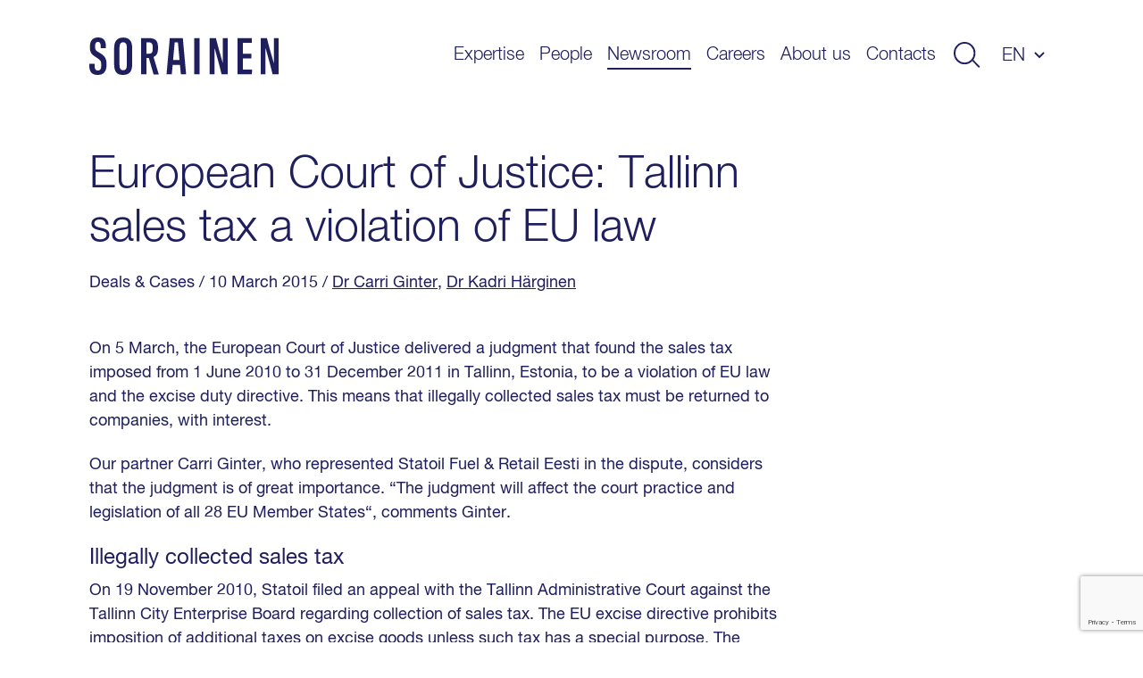

--- FILE ---
content_type: text/html; charset=utf-8
request_url: https://www.google.com/recaptcha/api2/anchor?ar=1&k=6LfPx40qAAAAAI1aJSj1kM7_jE73_mrwDkkDU725&co=aHR0cHM6Ly93d3cuc29yYWluZW4uY29tOjQ0Mw..&hl=en&v=PoyoqOPhxBO7pBk68S4YbpHZ&size=invisible&anchor-ms=20000&execute-ms=30000&cb=rycav5x4158c
body_size: 48493
content:
<!DOCTYPE HTML><html dir="ltr" lang="en"><head><meta http-equiv="Content-Type" content="text/html; charset=UTF-8">
<meta http-equiv="X-UA-Compatible" content="IE=edge">
<title>reCAPTCHA</title>
<style type="text/css">
/* cyrillic-ext */
@font-face {
  font-family: 'Roboto';
  font-style: normal;
  font-weight: 400;
  font-stretch: 100%;
  src: url(//fonts.gstatic.com/s/roboto/v48/KFO7CnqEu92Fr1ME7kSn66aGLdTylUAMa3GUBHMdazTgWw.woff2) format('woff2');
  unicode-range: U+0460-052F, U+1C80-1C8A, U+20B4, U+2DE0-2DFF, U+A640-A69F, U+FE2E-FE2F;
}
/* cyrillic */
@font-face {
  font-family: 'Roboto';
  font-style: normal;
  font-weight: 400;
  font-stretch: 100%;
  src: url(//fonts.gstatic.com/s/roboto/v48/KFO7CnqEu92Fr1ME7kSn66aGLdTylUAMa3iUBHMdazTgWw.woff2) format('woff2');
  unicode-range: U+0301, U+0400-045F, U+0490-0491, U+04B0-04B1, U+2116;
}
/* greek-ext */
@font-face {
  font-family: 'Roboto';
  font-style: normal;
  font-weight: 400;
  font-stretch: 100%;
  src: url(//fonts.gstatic.com/s/roboto/v48/KFO7CnqEu92Fr1ME7kSn66aGLdTylUAMa3CUBHMdazTgWw.woff2) format('woff2');
  unicode-range: U+1F00-1FFF;
}
/* greek */
@font-face {
  font-family: 'Roboto';
  font-style: normal;
  font-weight: 400;
  font-stretch: 100%;
  src: url(//fonts.gstatic.com/s/roboto/v48/KFO7CnqEu92Fr1ME7kSn66aGLdTylUAMa3-UBHMdazTgWw.woff2) format('woff2');
  unicode-range: U+0370-0377, U+037A-037F, U+0384-038A, U+038C, U+038E-03A1, U+03A3-03FF;
}
/* math */
@font-face {
  font-family: 'Roboto';
  font-style: normal;
  font-weight: 400;
  font-stretch: 100%;
  src: url(//fonts.gstatic.com/s/roboto/v48/KFO7CnqEu92Fr1ME7kSn66aGLdTylUAMawCUBHMdazTgWw.woff2) format('woff2');
  unicode-range: U+0302-0303, U+0305, U+0307-0308, U+0310, U+0312, U+0315, U+031A, U+0326-0327, U+032C, U+032F-0330, U+0332-0333, U+0338, U+033A, U+0346, U+034D, U+0391-03A1, U+03A3-03A9, U+03B1-03C9, U+03D1, U+03D5-03D6, U+03F0-03F1, U+03F4-03F5, U+2016-2017, U+2034-2038, U+203C, U+2040, U+2043, U+2047, U+2050, U+2057, U+205F, U+2070-2071, U+2074-208E, U+2090-209C, U+20D0-20DC, U+20E1, U+20E5-20EF, U+2100-2112, U+2114-2115, U+2117-2121, U+2123-214F, U+2190, U+2192, U+2194-21AE, U+21B0-21E5, U+21F1-21F2, U+21F4-2211, U+2213-2214, U+2216-22FF, U+2308-230B, U+2310, U+2319, U+231C-2321, U+2336-237A, U+237C, U+2395, U+239B-23B7, U+23D0, U+23DC-23E1, U+2474-2475, U+25AF, U+25B3, U+25B7, U+25BD, U+25C1, U+25CA, U+25CC, U+25FB, U+266D-266F, U+27C0-27FF, U+2900-2AFF, U+2B0E-2B11, U+2B30-2B4C, U+2BFE, U+3030, U+FF5B, U+FF5D, U+1D400-1D7FF, U+1EE00-1EEFF;
}
/* symbols */
@font-face {
  font-family: 'Roboto';
  font-style: normal;
  font-weight: 400;
  font-stretch: 100%;
  src: url(//fonts.gstatic.com/s/roboto/v48/KFO7CnqEu92Fr1ME7kSn66aGLdTylUAMaxKUBHMdazTgWw.woff2) format('woff2');
  unicode-range: U+0001-000C, U+000E-001F, U+007F-009F, U+20DD-20E0, U+20E2-20E4, U+2150-218F, U+2190, U+2192, U+2194-2199, U+21AF, U+21E6-21F0, U+21F3, U+2218-2219, U+2299, U+22C4-22C6, U+2300-243F, U+2440-244A, U+2460-24FF, U+25A0-27BF, U+2800-28FF, U+2921-2922, U+2981, U+29BF, U+29EB, U+2B00-2BFF, U+4DC0-4DFF, U+FFF9-FFFB, U+10140-1018E, U+10190-1019C, U+101A0, U+101D0-101FD, U+102E0-102FB, U+10E60-10E7E, U+1D2C0-1D2D3, U+1D2E0-1D37F, U+1F000-1F0FF, U+1F100-1F1AD, U+1F1E6-1F1FF, U+1F30D-1F30F, U+1F315, U+1F31C, U+1F31E, U+1F320-1F32C, U+1F336, U+1F378, U+1F37D, U+1F382, U+1F393-1F39F, U+1F3A7-1F3A8, U+1F3AC-1F3AF, U+1F3C2, U+1F3C4-1F3C6, U+1F3CA-1F3CE, U+1F3D4-1F3E0, U+1F3ED, U+1F3F1-1F3F3, U+1F3F5-1F3F7, U+1F408, U+1F415, U+1F41F, U+1F426, U+1F43F, U+1F441-1F442, U+1F444, U+1F446-1F449, U+1F44C-1F44E, U+1F453, U+1F46A, U+1F47D, U+1F4A3, U+1F4B0, U+1F4B3, U+1F4B9, U+1F4BB, U+1F4BF, U+1F4C8-1F4CB, U+1F4D6, U+1F4DA, U+1F4DF, U+1F4E3-1F4E6, U+1F4EA-1F4ED, U+1F4F7, U+1F4F9-1F4FB, U+1F4FD-1F4FE, U+1F503, U+1F507-1F50B, U+1F50D, U+1F512-1F513, U+1F53E-1F54A, U+1F54F-1F5FA, U+1F610, U+1F650-1F67F, U+1F687, U+1F68D, U+1F691, U+1F694, U+1F698, U+1F6AD, U+1F6B2, U+1F6B9-1F6BA, U+1F6BC, U+1F6C6-1F6CF, U+1F6D3-1F6D7, U+1F6E0-1F6EA, U+1F6F0-1F6F3, U+1F6F7-1F6FC, U+1F700-1F7FF, U+1F800-1F80B, U+1F810-1F847, U+1F850-1F859, U+1F860-1F887, U+1F890-1F8AD, U+1F8B0-1F8BB, U+1F8C0-1F8C1, U+1F900-1F90B, U+1F93B, U+1F946, U+1F984, U+1F996, U+1F9E9, U+1FA00-1FA6F, U+1FA70-1FA7C, U+1FA80-1FA89, U+1FA8F-1FAC6, U+1FACE-1FADC, U+1FADF-1FAE9, U+1FAF0-1FAF8, U+1FB00-1FBFF;
}
/* vietnamese */
@font-face {
  font-family: 'Roboto';
  font-style: normal;
  font-weight: 400;
  font-stretch: 100%;
  src: url(//fonts.gstatic.com/s/roboto/v48/KFO7CnqEu92Fr1ME7kSn66aGLdTylUAMa3OUBHMdazTgWw.woff2) format('woff2');
  unicode-range: U+0102-0103, U+0110-0111, U+0128-0129, U+0168-0169, U+01A0-01A1, U+01AF-01B0, U+0300-0301, U+0303-0304, U+0308-0309, U+0323, U+0329, U+1EA0-1EF9, U+20AB;
}
/* latin-ext */
@font-face {
  font-family: 'Roboto';
  font-style: normal;
  font-weight: 400;
  font-stretch: 100%;
  src: url(//fonts.gstatic.com/s/roboto/v48/KFO7CnqEu92Fr1ME7kSn66aGLdTylUAMa3KUBHMdazTgWw.woff2) format('woff2');
  unicode-range: U+0100-02BA, U+02BD-02C5, U+02C7-02CC, U+02CE-02D7, U+02DD-02FF, U+0304, U+0308, U+0329, U+1D00-1DBF, U+1E00-1E9F, U+1EF2-1EFF, U+2020, U+20A0-20AB, U+20AD-20C0, U+2113, U+2C60-2C7F, U+A720-A7FF;
}
/* latin */
@font-face {
  font-family: 'Roboto';
  font-style: normal;
  font-weight: 400;
  font-stretch: 100%;
  src: url(//fonts.gstatic.com/s/roboto/v48/KFO7CnqEu92Fr1ME7kSn66aGLdTylUAMa3yUBHMdazQ.woff2) format('woff2');
  unicode-range: U+0000-00FF, U+0131, U+0152-0153, U+02BB-02BC, U+02C6, U+02DA, U+02DC, U+0304, U+0308, U+0329, U+2000-206F, U+20AC, U+2122, U+2191, U+2193, U+2212, U+2215, U+FEFF, U+FFFD;
}
/* cyrillic-ext */
@font-face {
  font-family: 'Roboto';
  font-style: normal;
  font-weight: 500;
  font-stretch: 100%;
  src: url(//fonts.gstatic.com/s/roboto/v48/KFO7CnqEu92Fr1ME7kSn66aGLdTylUAMa3GUBHMdazTgWw.woff2) format('woff2');
  unicode-range: U+0460-052F, U+1C80-1C8A, U+20B4, U+2DE0-2DFF, U+A640-A69F, U+FE2E-FE2F;
}
/* cyrillic */
@font-face {
  font-family: 'Roboto';
  font-style: normal;
  font-weight: 500;
  font-stretch: 100%;
  src: url(//fonts.gstatic.com/s/roboto/v48/KFO7CnqEu92Fr1ME7kSn66aGLdTylUAMa3iUBHMdazTgWw.woff2) format('woff2');
  unicode-range: U+0301, U+0400-045F, U+0490-0491, U+04B0-04B1, U+2116;
}
/* greek-ext */
@font-face {
  font-family: 'Roboto';
  font-style: normal;
  font-weight: 500;
  font-stretch: 100%;
  src: url(//fonts.gstatic.com/s/roboto/v48/KFO7CnqEu92Fr1ME7kSn66aGLdTylUAMa3CUBHMdazTgWw.woff2) format('woff2');
  unicode-range: U+1F00-1FFF;
}
/* greek */
@font-face {
  font-family: 'Roboto';
  font-style: normal;
  font-weight: 500;
  font-stretch: 100%;
  src: url(//fonts.gstatic.com/s/roboto/v48/KFO7CnqEu92Fr1ME7kSn66aGLdTylUAMa3-UBHMdazTgWw.woff2) format('woff2');
  unicode-range: U+0370-0377, U+037A-037F, U+0384-038A, U+038C, U+038E-03A1, U+03A3-03FF;
}
/* math */
@font-face {
  font-family: 'Roboto';
  font-style: normal;
  font-weight: 500;
  font-stretch: 100%;
  src: url(//fonts.gstatic.com/s/roboto/v48/KFO7CnqEu92Fr1ME7kSn66aGLdTylUAMawCUBHMdazTgWw.woff2) format('woff2');
  unicode-range: U+0302-0303, U+0305, U+0307-0308, U+0310, U+0312, U+0315, U+031A, U+0326-0327, U+032C, U+032F-0330, U+0332-0333, U+0338, U+033A, U+0346, U+034D, U+0391-03A1, U+03A3-03A9, U+03B1-03C9, U+03D1, U+03D5-03D6, U+03F0-03F1, U+03F4-03F5, U+2016-2017, U+2034-2038, U+203C, U+2040, U+2043, U+2047, U+2050, U+2057, U+205F, U+2070-2071, U+2074-208E, U+2090-209C, U+20D0-20DC, U+20E1, U+20E5-20EF, U+2100-2112, U+2114-2115, U+2117-2121, U+2123-214F, U+2190, U+2192, U+2194-21AE, U+21B0-21E5, U+21F1-21F2, U+21F4-2211, U+2213-2214, U+2216-22FF, U+2308-230B, U+2310, U+2319, U+231C-2321, U+2336-237A, U+237C, U+2395, U+239B-23B7, U+23D0, U+23DC-23E1, U+2474-2475, U+25AF, U+25B3, U+25B7, U+25BD, U+25C1, U+25CA, U+25CC, U+25FB, U+266D-266F, U+27C0-27FF, U+2900-2AFF, U+2B0E-2B11, U+2B30-2B4C, U+2BFE, U+3030, U+FF5B, U+FF5D, U+1D400-1D7FF, U+1EE00-1EEFF;
}
/* symbols */
@font-face {
  font-family: 'Roboto';
  font-style: normal;
  font-weight: 500;
  font-stretch: 100%;
  src: url(//fonts.gstatic.com/s/roboto/v48/KFO7CnqEu92Fr1ME7kSn66aGLdTylUAMaxKUBHMdazTgWw.woff2) format('woff2');
  unicode-range: U+0001-000C, U+000E-001F, U+007F-009F, U+20DD-20E0, U+20E2-20E4, U+2150-218F, U+2190, U+2192, U+2194-2199, U+21AF, U+21E6-21F0, U+21F3, U+2218-2219, U+2299, U+22C4-22C6, U+2300-243F, U+2440-244A, U+2460-24FF, U+25A0-27BF, U+2800-28FF, U+2921-2922, U+2981, U+29BF, U+29EB, U+2B00-2BFF, U+4DC0-4DFF, U+FFF9-FFFB, U+10140-1018E, U+10190-1019C, U+101A0, U+101D0-101FD, U+102E0-102FB, U+10E60-10E7E, U+1D2C0-1D2D3, U+1D2E0-1D37F, U+1F000-1F0FF, U+1F100-1F1AD, U+1F1E6-1F1FF, U+1F30D-1F30F, U+1F315, U+1F31C, U+1F31E, U+1F320-1F32C, U+1F336, U+1F378, U+1F37D, U+1F382, U+1F393-1F39F, U+1F3A7-1F3A8, U+1F3AC-1F3AF, U+1F3C2, U+1F3C4-1F3C6, U+1F3CA-1F3CE, U+1F3D4-1F3E0, U+1F3ED, U+1F3F1-1F3F3, U+1F3F5-1F3F7, U+1F408, U+1F415, U+1F41F, U+1F426, U+1F43F, U+1F441-1F442, U+1F444, U+1F446-1F449, U+1F44C-1F44E, U+1F453, U+1F46A, U+1F47D, U+1F4A3, U+1F4B0, U+1F4B3, U+1F4B9, U+1F4BB, U+1F4BF, U+1F4C8-1F4CB, U+1F4D6, U+1F4DA, U+1F4DF, U+1F4E3-1F4E6, U+1F4EA-1F4ED, U+1F4F7, U+1F4F9-1F4FB, U+1F4FD-1F4FE, U+1F503, U+1F507-1F50B, U+1F50D, U+1F512-1F513, U+1F53E-1F54A, U+1F54F-1F5FA, U+1F610, U+1F650-1F67F, U+1F687, U+1F68D, U+1F691, U+1F694, U+1F698, U+1F6AD, U+1F6B2, U+1F6B9-1F6BA, U+1F6BC, U+1F6C6-1F6CF, U+1F6D3-1F6D7, U+1F6E0-1F6EA, U+1F6F0-1F6F3, U+1F6F7-1F6FC, U+1F700-1F7FF, U+1F800-1F80B, U+1F810-1F847, U+1F850-1F859, U+1F860-1F887, U+1F890-1F8AD, U+1F8B0-1F8BB, U+1F8C0-1F8C1, U+1F900-1F90B, U+1F93B, U+1F946, U+1F984, U+1F996, U+1F9E9, U+1FA00-1FA6F, U+1FA70-1FA7C, U+1FA80-1FA89, U+1FA8F-1FAC6, U+1FACE-1FADC, U+1FADF-1FAE9, U+1FAF0-1FAF8, U+1FB00-1FBFF;
}
/* vietnamese */
@font-face {
  font-family: 'Roboto';
  font-style: normal;
  font-weight: 500;
  font-stretch: 100%;
  src: url(//fonts.gstatic.com/s/roboto/v48/KFO7CnqEu92Fr1ME7kSn66aGLdTylUAMa3OUBHMdazTgWw.woff2) format('woff2');
  unicode-range: U+0102-0103, U+0110-0111, U+0128-0129, U+0168-0169, U+01A0-01A1, U+01AF-01B0, U+0300-0301, U+0303-0304, U+0308-0309, U+0323, U+0329, U+1EA0-1EF9, U+20AB;
}
/* latin-ext */
@font-face {
  font-family: 'Roboto';
  font-style: normal;
  font-weight: 500;
  font-stretch: 100%;
  src: url(//fonts.gstatic.com/s/roboto/v48/KFO7CnqEu92Fr1ME7kSn66aGLdTylUAMa3KUBHMdazTgWw.woff2) format('woff2');
  unicode-range: U+0100-02BA, U+02BD-02C5, U+02C7-02CC, U+02CE-02D7, U+02DD-02FF, U+0304, U+0308, U+0329, U+1D00-1DBF, U+1E00-1E9F, U+1EF2-1EFF, U+2020, U+20A0-20AB, U+20AD-20C0, U+2113, U+2C60-2C7F, U+A720-A7FF;
}
/* latin */
@font-face {
  font-family: 'Roboto';
  font-style: normal;
  font-weight: 500;
  font-stretch: 100%;
  src: url(//fonts.gstatic.com/s/roboto/v48/KFO7CnqEu92Fr1ME7kSn66aGLdTylUAMa3yUBHMdazQ.woff2) format('woff2');
  unicode-range: U+0000-00FF, U+0131, U+0152-0153, U+02BB-02BC, U+02C6, U+02DA, U+02DC, U+0304, U+0308, U+0329, U+2000-206F, U+20AC, U+2122, U+2191, U+2193, U+2212, U+2215, U+FEFF, U+FFFD;
}
/* cyrillic-ext */
@font-face {
  font-family: 'Roboto';
  font-style: normal;
  font-weight: 900;
  font-stretch: 100%;
  src: url(//fonts.gstatic.com/s/roboto/v48/KFO7CnqEu92Fr1ME7kSn66aGLdTylUAMa3GUBHMdazTgWw.woff2) format('woff2');
  unicode-range: U+0460-052F, U+1C80-1C8A, U+20B4, U+2DE0-2DFF, U+A640-A69F, U+FE2E-FE2F;
}
/* cyrillic */
@font-face {
  font-family: 'Roboto';
  font-style: normal;
  font-weight: 900;
  font-stretch: 100%;
  src: url(//fonts.gstatic.com/s/roboto/v48/KFO7CnqEu92Fr1ME7kSn66aGLdTylUAMa3iUBHMdazTgWw.woff2) format('woff2');
  unicode-range: U+0301, U+0400-045F, U+0490-0491, U+04B0-04B1, U+2116;
}
/* greek-ext */
@font-face {
  font-family: 'Roboto';
  font-style: normal;
  font-weight: 900;
  font-stretch: 100%;
  src: url(//fonts.gstatic.com/s/roboto/v48/KFO7CnqEu92Fr1ME7kSn66aGLdTylUAMa3CUBHMdazTgWw.woff2) format('woff2');
  unicode-range: U+1F00-1FFF;
}
/* greek */
@font-face {
  font-family: 'Roboto';
  font-style: normal;
  font-weight: 900;
  font-stretch: 100%;
  src: url(//fonts.gstatic.com/s/roboto/v48/KFO7CnqEu92Fr1ME7kSn66aGLdTylUAMa3-UBHMdazTgWw.woff2) format('woff2');
  unicode-range: U+0370-0377, U+037A-037F, U+0384-038A, U+038C, U+038E-03A1, U+03A3-03FF;
}
/* math */
@font-face {
  font-family: 'Roboto';
  font-style: normal;
  font-weight: 900;
  font-stretch: 100%;
  src: url(//fonts.gstatic.com/s/roboto/v48/KFO7CnqEu92Fr1ME7kSn66aGLdTylUAMawCUBHMdazTgWw.woff2) format('woff2');
  unicode-range: U+0302-0303, U+0305, U+0307-0308, U+0310, U+0312, U+0315, U+031A, U+0326-0327, U+032C, U+032F-0330, U+0332-0333, U+0338, U+033A, U+0346, U+034D, U+0391-03A1, U+03A3-03A9, U+03B1-03C9, U+03D1, U+03D5-03D6, U+03F0-03F1, U+03F4-03F5, U+2016-2017, U+2034-2038, U+203C, U+2040, U+2043, U+2047, U+2050, U+2057, U+205F, U+2070-2071, U+2074-208E, U+2090-209C, U+20D0-20DC, U+20E1, U+20E5-20EF, U+2100-2112, U+2114-2115, U+2117-2121, U+2123-214F, U+2190, U+2192, U+2194-21AE, U+21B0-21E5, U+21F1-21F2, U+21F4-2211, U+2213-2214, U+2216-22FF, U+2308-230B, U+2310, U+2319, U+231C-2321, U+2336-237A, U+237C, U+2395, U+239B-23B7, U+23D0, U+23DC-23E1, U+2474-2475, U+25AF, U+25B3, U+25B7, U+25BD, U+25C1, U+25CA, U+25CC, U+25FB, U+266D-266F, U+27C0-27FF, U+2900-2AFF, U+2B0E-2B11, U+2B30-2B4C, U+2BFE, U+3030, U+FF5B, U+FF5D, U+1D400-1D7FF, U+1EE00-1EEFF;
}
/* symbols */
@font-face {
  font-family: 'Roboto';
  font-style: normal;
  font-weight: 900;
  font-stretch: 100%;
  src: url(//fonts.gstatic.com/s/roboto/v48/KFO7CnqEu92Fr1ME7kSn66aGLdTylUAMaxKUBHMdazTgWw.woff2) format('woff2');
  unicode-range: U+0001-000C, U+000E-001F, U+007F-009F, U+20DD-20E0, U+20E2-20E4, U+2150-218F, U+2190, U+2192, U+2194-2199, U+21AF, U+21E6-21F0, U+21F3, U+2218-2219, U+2299, U+22C4-22C6, U+2300-243F, U+2440-244A, U+2460-24FF, U+25A0-27BF, U+2800-28FF, U+2921-2922, U+2981, U+29BF, U+29EB, U+2B00-2BFF, U+4DC0-4DFF, U+FFF9-FFFB, U+10140-1018E, U+10190-1019C, U+101A0, U+101D0-101FD, U+102E0-102FB, U+10E60-10E7E, U+1D2C0-1D2D3, U+1D2E0-1D37F, U+1F000-1F0FF, U+1F100-1F1AD, U+1F1E6-1F1FF, U+1F30D-1F30F, U+1F315, U+1F31C, U+1F31E, U+1F320-1F32C, U+1F336, U+1F378, U+1F37D, U+1F382, U+1F393-1F39F, U+1F3A7-1F3A8, U+1F3AC-1F3AF, U+1F3C2, U+1F3C4-1F3C6, U+1F3CA-1F3CE, U+1F3D4-1F3E0, U+1F3ED, U+1F3F1-1F3F3, U+1F3F5-1F3F7, U+1F408, U+1F415, U+1F41F, U+1F426, U+1F43F, U+1F441-1F442, U+1F444, U+1F446-1F449, U+1F44C-1F44E, U+1F453, U+1F46A, U+1F47D, U+1F4A3, U+1F4B0, U+1F4B3, U+1F4B9, U+1F4BB, U+1F4BF, U+1F4C8-1F4CB, U+1F4D6, U+1F4DA, U+1F4DF, U+1F4E3-1F4E6, U+1F4EA-1F4ED, U+1F4F7, U+1F4F9-1F4FB, U+1F4FD-1F4FE, U+1F503, U+1F507-1F50B, U+1F50D, U+1F512-1F513, U+1F53E-1F54A, U+1F54F-1F5FA, U+1F610, U+1F650-1F67F, U+1F687, U+1F68D, U+1F691, U+1F694, U+1F698, U+1F6AD, U+1F6B2, U+1F6B9-1F6BA, U+1F6BC, U+1F6C6-1F6CF, U+1F6D3-1F6D7, U+1F6E0-1F6EA, U+1F6F0-1F6F3, U+1F6F7-1F6FC, U+1F700-1F7FF, U+1F800-1F80B, U+1F810-1F847, U+1F850-1F859, U+1F860-1F887, U+1F890-1F8AD, U+1F8B0-1F8BB, U+1F8C0-1F8C1, U+1F900-1F90B, U+1F93B, U+1F946, U+1F984, U+1F996, U+1F9E9, U+1FA00-1FA6F, U+1FA70-1FA7C, U+1FA80-1FA89, U+1FA8F-1FAC6, U+1FACE-1FADC, U+1FADF-1FAE9, U+1FAF0-1FAF8, U+1FB00-1FBFF;
}
/* vietnamese */
@font-face {
  font-family: 'Roboto';
  font-style: normal;
  font-weight: 900;
  font-stretch: 100%;
  src: url(//fonts.gstatic.com/s/roboto/v48/KFO7CnqEu92Fr1ME7kSn66aGLdTylUAMa3OUBHMdazTgWw.woff2) format('woff2');
  unicode-range: U+0102-0103, U+0110-0111, U+0128-0129, U+0168-0169, U+01A0-01A1, U+01AF-01B0, U+0300-0301, U+0303-0304, U+0308-0309, U+0323, U+0329, U+1EA0-1EF9, U+20AB;
}
/* latin-ext */
@font-face {
  font-family: 'Roboto';
  font-style: normal;
  font-weight: 900;
  font-stretch: 100%;
  src: url(//fonts.gstatic.com/s/roboto/v48/KFO7CnqEu92Fr1ME7kSn66aGLdTylUAMa3KUBHMdazTgWw.woff2) format('woff2');
  unicode-range: U+0100-02BA, U+02BD-02C5, U+02C7-02CC, U+02CE-02D7, U+02DD-02FF, U+0304, U+0308, U+0329, U+1D00-1DBF, U+1E00-1E9F, U+1EF2-1EFF, U+2020, U+20A0-20AB, U+20AD-20C0, U+2113, U+2C60-2C7F, U+A720-A7FF;
}
/* latin */
@font-face {
  font-family: 'Roboto';
  font-style: normal;
  font-weight: 900;
  font-stretch: 100%;
  src: url(//fonts.gstatic.com/s/roboto/v48/KFO7CnqEu92Fr1ME7kSn66aGLdTylUAMa3yUBHMdazQ.woff2) format('woff2');
  unicode-range: U+0000-00FF, U+0131, U+0152-0153, U+02BB-02BC, U+02C6, U+02DA, U+02DC, U+0304, U+0308, U+0329, U+2000-206F, U+20AC, U+2122, U+2191, U+2193, U+2212, U+2215, U+FEFF, U+FFFD;
}

</style>
<link rel="stylesheet" type="text/css" href="https://www.gstatic.com/recaptcha/releases/PoyoqOPhxBO7pBk68S4YbpHZ/styles__ltr.css">
<script nonce="he4Q0SeKJZ_stLl6cR1-pg" type="text/javascript">window['__recaptcha_api'] = 'https://www.google.com/recaptcha/api2/';</script>
<script type="text/javascript" src="https://www.gstatic.com/recaptcha/releases/PoyoqOPhxBO7pBk68S4YbpHZ/recaptcha__en.js" nonce="he4Q0SeKJZ_stLl6cR1-pg">
      
    </script></head>
<body><div id="rc-anchor-alert" class="rc-anchor-alert"></div>
<input type="hidden" id="recaptcha-token" value="[base64]">
<script type="text/javascript" nonce="he4Q0SeKJZ_stLl6cR1-pg">
      recaptcha.anchor.Main.init("[\x22ainput\x22,[\x22bgdata\x22,\x22\x22,\[base64]/[base64]/bmV3IFpbdF0obVswXSk6Sz09Mj9uZXcgWlt0XShtWzBdLG1bMV0pOks9PTM/bmV3IFpbdF0obVswXSxtWzFdLG1bMl0pOks9PTQ/[base64]/[base64]/[base64]/[base64]/[base64]/[base64]/[base64]/[base64]/[base64]/[base64]/[base64]/[base64]/[base64]/[base64]\\u003d\\u003d\x22,\[base64]\\u003d\\u003d\x22,\x22wq/DgXLDnVbDoD/DmcKwGnPDpTfCnzTDuxBLwq14wrR4wqDDmAAjwrjCsV17w6vDtTLCp1fClCTDgMKCw4wEw5zDssKHGRLCvnrDkjNaAl7DnMOBwrjCncOuB8KNw7g5wobDiQA5w4HCtFp3fMKGw7TClsK6FMK/wpwuwozDnMObWMKVwoPCsi/Cl8OyP2ZOMSFtw47CkBvCksK+woZmw53ChMKEwpfCp8K4w7c7Oi4OwpIWwrJUBhoEYcKGM1jCkBdJWsOswpwJw6Rawq/CpwjCkMKWIFHDv8KdwqBow68qHsO4wpzCv2Z9OsK4wrJLYHnCtAZWw7vDpzPDscK/GcKHLcKUB8OOw40Wwp3CtcOjDMOOwoHClMOZSnURwqI4wq3DvsOPVcO5wq1dwoXDlcK3wpE8VVXCqMKUd8OCLsOuZFhnw6V7V1klwrrDu8Kfwrhpe8KmHMOaIsKRwqDDt07CvSJzw7zDnsOsw5/DvR/[base64]/wr/CkMOXf2FEXgrDo3klPMOTG3PCujAHwrjDosOhVMK2w4bDlXXCtMKGwrlSwqJeS8KSw7TDt8O/w7Bcw7TDh8KBwq3DpQnCpDbCuH/Cn8KZw7PDhwfCh8OEwq/DjsKaGm4Gw6RHw4RfYcOkaRLDhcKoUDXDpsOJE3DClzvDnMKvCMOudkQHwrHCtFo6w4kAwqEQwoHCpjLDlMKXLsK/w4keWiIfEMOlW8KlGGrCtHBDw5cEbFhHw6zCucKhYEDCrmPCk8KAD3TDusOtZjF8A8KSw7fCkiRTw6XDqsKbw47Ckns1W8OjWw0TTSkZw7IIV0ZTecKsw59GB1x+XELDi8K9w7/CisKcw7t0WCw+woDCrA7ChhXDj8OFwrw3KMO7AXpmw6lAMMKzwpY+FsOHw7k+wr3DrGjCgsOWK8OmT8KXOcK2YcKTdMOWwqw+JybDk3rDiywSwpZTwpwnLWo6DMKLN8OlCcOASMOydsOGwpjCtU/Ct8KrwrMMXMOrDsKLwpAAEMKLSsOLwonDqRMrwp8AQTbDt8KQacOnAsO9wqBgw4XCt8O1BSJed8KTB8ObdsK9LBB0FsKhw7bCjyjDsMO8wrtaK8KhNXwOdMOGwrDCnMO2QsOcw4sBB8Opw7YccG3Dm1LDmsOHwoJxTMKVw6krHzlPwroxPMOeBcOmw5IrfcK4DDQRwp/CqMKswqR6w7PDkcKqCEfCl3DCuWEWfMKjw48WwobCjns/TkkfDGoJwqs+CntPL8ObMX8NEkHCocKbA8KKwrLDtsOaw6bDvg04BcKUwrvDoTJHC8OPw6tqIULCuC5CSG4Yw5XCi8OQwqfDkXLDhxtZfcKWe2o2wqnDgX9VworDlBDCkkFsw4HCjHM4DxbDkExNw7rDqUrCn8KCwrZ8bsKowqVsHg/DmxHDmEd8A8KLw6w9RsOXGUkgBAZOOgjCoEdsAcOcDcOcwr4LDUcowr83woLCoycFPsO4R8KcSi/DgQRmR8Oyw5bCt8OLNMOww7pbw7/DgCAbZQQCJcOiC2rCp8OIw78tAsOTwrYZG34Yw7DDmsOpwoPDtcK1JsOrw7YfZ8KwwpTDnDrCisKoKMK0wp8Aw6bDjh0LSDnCq8OBJlsxKcO4NA16ADzDiy/DkMO0w4DDhQQiDQsXHXzDjsOrYMKFTA8YwrwkEcOBw5lAKMOgCMO3w4dcNFFDwqrDpsOaSh3DvsKzw5J2w7LDt8KTwr3CrG3DkMODwoduFcK+ZHLCvcO+w7XDiBN0B8OJw6Nmwq/DhS0lw6TDjcKRw6bDq8KFw7oww6vCtMOfwo9HIAJ2JxYcYxjDsAtNFTY3ICdTwqY3w7AZRMONwp4ePCXDssOHB8KHwqcGw6NRw6fCu8KUPCoQHU7ChxcBwoTDuF8bw7/DtsKME8KONkfCq8O2OALDt3h3IknDosK6wqsBOcOSw5gkw4FTw6x1w4rDnMKfWsOfwrMdw5APRMOoEcKnw5fDvcK1JGpXw7DCqnEgVmdgScOhbiEowpnDvn7DgjZ5ZsORecOkNWbCsmXCjsOHw4vCncOhw7wDFFPCjUR/wppkdiwLBcKQb0JgKkzCvSpBZXdYQlByRwwuaBTDqTInQ8Khw45/w7bCtcObVcOlw7Y/[base64]/w5VZW0Uzw58PFSzCqsK6w7nDg1Nrwr1wVMK+BcOJD8Kmwpk9GHJYw5nDtcKgKMKSw5nCn8O1T0N0YcKmw4TDgcK+w5nCocKOCGjCh8Ozw7HChXDDlwLDqDA2cw7DlcOIwqMnDsKXw61wC8OhfMOMw7MJRkXClyTCv2XDsUjDvsO3LxPDlCw/w5HDhRDChcO7LFx6w7rChcOLw6wDw69eN1heWiJbE8K6w5pGw5o2w7rDkT5Cw5Yrw40/wpgvwoXCosKvLcOqP0pqLcKFwqFLEcOqw6XDvcKCw7NhBsOrw59JBFByUMOmR2fCpsKfwr9Dw6J2w6TDvMO3CsKIRkvDh8OIwpIaGMOJdR0KNsK9SikOFHRtXcKxU3jCtTvCrAF/K1/CtmszwoJiwo8xwovCkMKawrfCrcKKRcKZFk3DjkjDvjMXJMKWfMKaTiM+w7bDvGh2OcKIw41LwpkEwq9/wpw4w7nDu8OBTsOrccO3aXA3woVgw6EVw4PDi2gDOXfDuWE9YRFrw6Q5Ax8Bw5Vcaw/CrcKbA15nSmIvwqHCnRxCIcK7wrACw7LCjsOeKwtRw7fDnhJJw5sVRWTDgWNEDMOtw65qw6rCrMOEdcOwMy7CvC5PwpDCtMKZT1xawpPCslRUw5PCrADCtMKIwoQOesKJwrBZHMO0LBrDvDhdwptIw540wq7CjDLDnMKYDm7DrQnDqQHChSnCo2cew6JmVw3CnT/[base64]/DkTfCrsO1w6MMw4/CnsOLaBXDrzpJw51CTMKCCHnDvhUMVGnDrcKGdn51wpdgw7RXwokHw5ZzfsKRKsOPw6JNw5c9UMO/YcOTwpIVw6bDoE9fwplwwqXDmsK6w53CsRFrw5XCoMOiOsKXw6fCjMO/[base64]/[base64]/[base64]/[base64]/Cnk/[base64]/DocKfBHlwcMOJw5RyOFENwrZ4Oz/ClnJ3WsKAwoI/wrUGFMOALsOuSCcqwovChCx9Vg8dfsKhw68/V8OJw6XCv18gwqnCvcOww4tUw7Niwp/CqMKlwqHCj8OLNEHDv8KKwqdvwpF0wqJ3wo4IQcKfNsKxw4A7wpYHYgPCnGfCqcKvU8O4SBEbwpVMbsKeVF/[base64]/DpsODw4HDi8KdwpVNTlJuwqBsYk/CksOTwoPCgcKAwqokw7s2AQsXAHkufnJZwp19w4zDncOBwq3ChCnCicKuw7/[base64]/U8KmfwllwrdpwpnCq8OKwoXCr8OZI8OqYMKjH8KmwqfCmgVpV8K2YcOGKcO1w5Eiw67CtnHDngUBwoRqdCzDmn5YB0/CrcOZwqc0wqY1UcOjRcKawpDCpsKbAB3CgcO/dMKsRXYYV8OsYTshKcO+w7hSw77DnBjChC3DlSd+b2YPacOSw4rDjMKhbnPDmMKoM8O3BsOkwr7Ds0soSQh5wovDo8Oxw5BYw6bDsn/Cr1nDhH1BwrbCi27ChCrCuxlZw5MMNCp8wrbDgWjCuMOPw5DDpSXDtsOEU8O1MsOqwpAEY0Rcw6FnwrthUx7DsCrCi3vDrGzCkgDDvMKkGcOdw5UswojDn3DDk8Oswq9Qw5LDuMOWPSF7LMO/[base64]/DMOeDcKTw74zDsOmeMOKwr/DoRPCkcObI07Cs8K/w4Fgw5h5T2MPSgvCgjhvwq3ClMKRWQIZw5TChiXDoH8YTMKgAEdlU2Y7H8KXJlBeI8KGN8OVCh/DmcOXdyLDpcK9wpkOWWXDpMO/[base64]/CkUzDuVpXwqzDrcKqw4dyw4E3BxXDvMO7w73DsRU6wqDClDrDk8OMI2NQw7NEK8OCw41PDcOqQ8K1WsOlwpXCnsKmw7ckJ8KIw7kPPwLDhCISZ1DCuxxpQ8KrB8OvfAUmw5dVwqHDsMOdAcOdw5TDk8KOcsK+bsK2dsKawqzChkzDhUUIbi5/wrDCr8KMdsO8w7DDm8O0C3YBFkZLYMKbVQnDtcKtM2zCuHQydsKtwp7DncO2w6hiUMKgMMK8wooxw7whfRfCpMOtw7XCo8KSczwhwqUqw5LCtcK4YsKoFcKycMK9EMK+AVdXwrMcW1gFVSvDkHMmwo/[base64]/[base64]/CmcKmHMODwr3DqUYewqTDrMK1OTU6fMOINEEbT8OLaUnDk8KQw73DnFpNOT5fw5vCpsOpwo50w7fDon/[base64]/DnMK0wpYrO23Do8Ksw6rChTzDoS0cw5Alwq1/wqfDhi/[base64]/[base64]/Ch8KSw6tawooiw6AiGTHCgCDChyk1bMOWScKkY8O8w4LDuCU/w6hXSknCl14OwpQYJF/Cm8Kcwr7Dl8ODworDkS9rw5/Ck8O3CMO2w71Ww4cLF8KYwotBHMKTw5/Dv3jCvsOJw4rCgBInJ8KTwq1mBBzDtMK7N0TDgsOzHlBwa3vDpl3CqVFcw7sGUsKYUMOaw6DCocKsBhTDucOGwpDDo8Knw5howqBIbMKNwrfDgMKcw5nDunPCt8KZLSd1SXXDpcOiwqACFBcKwp/Dlm5aZ8Kew4Y+QcO7QmjCsxfCr2DCmGk+EXTDg8OqwqZAE8KgFxbCg8K3C396w4nDtsKKwoXChmHCgVpDw4U0W8K9NMOGazg4wrnCgTvDhcOjBGrDikdtwq/CocKCwqwTecOpZ1bDisKEeXPDrW9MUsK9A8K7wrLChMKuYMKlbcOuM3spwqXDi8Kbwo3DlMKPITrDgMKmw5F8BcKKw7bDsMOzw7dYDgDDlcK/JDUVayDDp8OHw6rCqMKzbUkvb8OIG8OLwoQgwoIHIVrDh8O3wrZMwpPDiELDvFjDm8K3YMKIZCUTCMOSwoBYw6/Cg23Ds8OwI8OEHRHDnMO9SMK7w5MtXzEHUktoWsKQQnzCt8O6dMO0w67Dv8OHF8Ocw7BFwovCg8Klw4QCw5cNG8OfNmhZw45AZMOHwrZQwo4zwr7DhsKOwr3ClBXCkMKAWsOAEk57cGJsRMOMd8Osw6pcw5LDj8Kywr/Ct8KoworCh3lxeQ94OBRZPSltw4PCg8KlNsOHcxzChmbCjMO/wpvDuhXDn8KWw5JuNBHCmz9jwpADO8OCw7hbwr5nMRHDrsOfFcKswoVVZG46w77CqMOVRlDCrcOlw7XDoWXCu8KfCkVKwrtyw4lBZMKVwqNzcnPCuxxGw5sJb8OQW1rDoCTCjCzDkn16IcKYDsKhScOvKsOmY8O6w6ctPyhvYBTDuMO7dm7Co8KYw53Dtk7CsMK/wrtgXyLDrG3Cm2hSwolgUMKMQ8KwwpFrSwgxX8OKw6hcZsOtfkLDknrCuTU4UmwifcOnwpdAaMKbwoNlwo1vw7XChFtawrpxfUDDrcOnNMKNMibDu0ppCUnDtWvCiMOJecOsGzMicHPDi8OFwozDpCDCghgHwqrCphHCkcKSw7PCqMOuF8OZw5/Dr8KlTFBuPsK2w4XDnEJxwqjDqELDhcKHBmbDrGthX0scw6XCmwjDk8KxwoHCiXhbw5IPw61bwpE6Sm3DhifDq8Kyw7/[base64]/DgmvCisK/IsOmwoEgw7LDtcOIwpDCrzlrKsOULgHCmnjCjk3CnW3Dqm08wp83AcK/w7zDo8K0woJiUErDvXlGNVTDpcOHfcKAVh9Fw7Mse8O+ecOnw5DCkMKzKhTDisKHwqvDuSklwp3Cq8OCVsOgX8OaOBTCrsOuPcOFTBogw6oewq7CtsOkLcOYGMO+woLCoRbCtFAEw4jDpRnDtQNJwpXCv1ARw7lLfE4dw7wjw5NXDknCgRbCvsO8w43CtH7ClMK/NMOqCBZsEcK7EsOWwqDCr17Cg8OcJMKKbz3CkcKVwojDr8OzLhPCgsKgUsKCwrNkwo7DksObwpfCh8OpVXDCqEPCk8K0w5Q/wp7ClsKNGzwHIEBRwrvCjU9DDwzDmlplwrfDj8KiwrE7McOOwoV6wpxewr4/F3PCiMKDwoEsRMKMwo0xSsKbwrFmwpjCoH5mf8KmwoPChsKXw7x+wrHDqyLDkyQzNzdkbkvCucO4w715ZB4qwq/[base64]/dcOqwrNnNSLCjsKXP1QIw5nCrMOaw6rDgMO2wonDjVvDhDHDpFDDvknDi8K1QHfCjXQ3NsOrw593wqvCmEXDlcOwGXbDvXHDhsOxWsO7McKFwobDiAQaw758wrMPD8K0wrh+wpzDnTbDqcKbEVzCtiQORcOvET7DrDU9FG1/RsK/wpfCiMO7w5FQIUXCusKGUT4Ow5U1CXzDo0vCkcK3bsKEQcOjbMKcw67DkSjDkl/[base64]/DuCZ1LMOpw4Icw6nCo8Osw6jCgnw2cMOeVsOBcUBQM8Oww55vwqTChghwwo1uwpRBwrPDhjhhCQ8yO8KwwpvDuR7CoMKfw5TCoAPCrmHDpl8dwq/DoRV3wpjDgBQpb8OfGW9qFMKMW8KSJnjDscKbPsOvwo3CkMKyYgxRwoRydQorw5IAw4bChsOMw5nDhCXDkcKrw6FoHMKBaHvDmsKQayBUwpDCpnLDuMKcGsKFZntzHDnDvsKaw4PDmXHCihXDmcOawr0sKcOtwo/CnzvCkTIZw55uFcKOw5LCkcKRw7/DsMOMWQrDsMOiGjnCvw18F8KCw6gNDFhfDgkzw4NGw5I4cVgXwrfDvsO1QkbCrGI8YcOScEzDvMKHQMO3wr4yBlfDv8K0eXLCn8O5NV1IJMO2S8KYR8Kuw4nChcKSw4xTI8OiOcOmw74dHU/DncKsS3zChGFqwporwrYbEXvCgktzwpsKSSzCtiLDnsOQwqsGw4VMCcKgDMKYX8O2ccKOw6fDg8Oaw7bCkkoiw58dCFxHUQ05DMKQRsKPHsKzWMOZUAEHwrQ4wrfCrsKZP8OjcsOXwrFvMsOswqkIw6vCmsKZwr55w4E9wq/DhxcRGCjDhcO6Y8K1w7/DkMOMMMKQVMOgA2LDtcKew5vCjBV6wrXCrcKRN8OFw4seAcOowpXCmAdUMX0pwrN5b03Dm0lMwqHCjMOmwrw8wp7DsMOowrrCtMOYMGLCl0/[base64]/CozR9AsOQwpPCgcOzwr/DnsK5wq1ZEsKowr03woDDpT1Icm0mLsKMwrvDoMOEwrrDgcOHJUhdTn1AVcKVw453wrUJwqLDgcKIwoXCo0pew6RHwqDCksOaw6fChsK/NDM+w5UxL0BjwqnDsQE4wr9OwrDCgsKWwqZLYEQYLMK9w597wp9Laz92JcOSw6wNPE8EPkvDnkLDk1sDwo/CuW7DncODHz1kTsK8wojDoQHCnlkGFRTDn8OfwoAYwqB0GsK2w4DDjcOWwofDjcO9wp/[base64]/CoMKxwrrDgMKjw4TCnBrCuMK8w5vCiMOjQsOUWFACCFBLK13DhnQlw6HCrV7Co8OHSwQMbMOSfQrDtUXCiGjDq8OFGsKsXSHDtsKWSz3CrMOdCcKVQV/Cq1TDhj/DsTVIKcKgw69Yw4vCnMOzw6fCsVTCg2BDPjtNEUBUCMKtNU9FwpLCq8OIJzpGN8OmF31NwrvCssOqwoNHw7LDlkTCryrCoMKZP0zCl2QNETVYOw4hwoMFw5LCtHTCnsOqwqnDul4BwrrDvEoHw6nDjSQgJSHCm0/DoMKEw50jwp3CqcOFwqPCvcKlw5NVHCxMesOSGX41wo7Cl8OIJcKUFMKJHcOow4/DvgF8K8OsX8KrwrB+wpTCgG3DrRHCp8KTw6/CmzADP8KcTE90C1/CkMOhwoYgw6/CuMKVFlnClwE8E8O2w7ADw6xqwqM5wobDp8K5MnfDnsKgwqrCqUrCjcK9dMKywrNswqbDi3XCtcKeJcKbXmZxE8KdwrrDnmVmesKVIcOmwpx8e8OUJTMxKMKtfsOVw5DCgzZDNWU/w7fDg8OjNVzCrsKRw7LDtQLDomTDpCLCjRECwq/[base64]/[base64]/[base64]/wpo4DcOBwpHDszh1wobCnm3Dtj/[base64]/DvmXDssOuVMKEOxfClMOowr7DiDrChsKxcDoSw7V0SEPCm2M/woF+JMK9woNjDsOiZD7CkG9Fwqc7w7PDjmNywrNbJ8OHCUTCuBPCkHF6e0dWwpF+wrvClE5/wrQZw6V7eSTCq8ONPsOgwpHCnkZ2WwRwMx/[base64]/[base64]/wqTCjcKcworCjXLCgB7CqsOGwpHDscKQwp5Zwo4bHMKMwoEHwpwPGMOZwoVNbsOQwp8aYsKaw7E9w756w6TDjzTDpBDDoFjDqMO6asKqwpBRw6/Dg8OYCcKfIRgVVsKuRx0qasOKZ8KwRMOUG8OFw5nDh3zDm8KUw7TCii/CogdtdyHCrgAawrNMw48iwqvCoynDhzHDksKxP8OkwrBOworDvMKRw5/DvGhmMcKxI8KHw5XCosOhCzREBX/CoV4AwonDuk1ew5zCkU/[base64]/Dn8O4wpLDqcOJw5PCs8KTSR5ew6LDjH/[base64]/Ci0nDssOzwqVYwrTCmcKyZMKEwrwkS8Odw6rDoS4wOsO/wqJ3wq8twr/Dn8K4wr18O8O/TcK1w5rCjw3CrEXDrWdWQy0ECVLDhsOPPMOeADlIOF7Clx5/[base64]/DrMOYUVPDsMOCLDTCsMOnDTnCr2cwwrjCqQHDiGRXwqVLXsK+b21ewoLDlMOLwpTCq8K2wq/Dmkh0HcK6w43Cj8K9PWZqw7jDkzsQw7HDmE9XwoPDncOcOnnDgG/Dl8KuL19ow4fCs8O1w5gvwrzCtMOvwo4sw5/CkcKfF3NXMQNQDcKiw7vDtjkfw7oNLXnDrcOyOcOyMMO8QStCwrXDskR0wpzCjBvDrcONw68ZesOlwr5TZ8KhK8K/w64Tw4zDosKkQRvCpsKMw7XDscOywo/CosKifT0VwroIB3TDisKXwrrCqMKxw4PChcOtw5TCrSzDihlAwrLDvMO8AgtFdCXDjiZSwofCn8KTw5vDvlrClcKOw6NHw6XCicKrw6JpecOhwoXCqx/[base64]/[base64]/woHDg8KQDyXDjzgSwo9/PMKCwrnDvwRrwqE8VMOAWWc4aGh8w47DuBowEcOrbcKTKkw+XSBlKMOHwqrCrMK8bsKsfCw2CSDCgn8dbmvChcKlwqPCn1fDqHnDvMO+wqrCiwXCmEHCoMOgSMOpPsK7w5vCscOgGMK4XMOyw6PCjQXCh0/CsEkWw7XDjsO3PxYGwrTDghIuw5Eaw6sxwr9UDCxswqktwp5hV30VcUnCnELDvcOgTilDwoUNbwnCnFRleMKtRMK1w6/CrjTDo8KpwqTCp8KgTMK9QxPCpAVZw6PDjH/DscOlw4E0wrfCpsKkBijCrCRww5XCsjlIfk7DpMOkwrdfw5rDtDIdB8KFw7o1wr3DmsKOw7bDkE4Iw4zCjsKPwqN1w6dPDMO8wq7ChMKDOsOPOsKrwr3DssOnw70Dw4LClMKHw5dBQsKcacOyb8ODwqnCmGLCnMKMMwTCgwzCh3xVw5/[base64]/Dok0gGsO0w7MEEsOGwqdyw5PCgsO8PhZ7woLCjlvCnT7DjHHCnScRS8O1GMOvwrAow6jDrgsywoTCpcKSwpzCkhrCoEhoGBTCvsOaw7MCG21JDcOXw7bCoGbDuSprJjfDssKlw4/CjMOwQsOQw7LCniotw5hwdmAOMHrDksONTsKDw6RDw6nChhDDuk/DqUNNJcKIXHEHaVlabMKcMMOkw4vCoCfDmsKbw7NGw4zDug/[base64]/MnHDgGjDh37CisOxbxTCg1nCjsO9wo3Dn03CssOlwq0WOHEgwohEw4BFwobCg8KPCcKxOMKmfCPCv8KIEcOAbzERwoDDpsKWw7jDu8K3w4TDlMKww4FBwqnCkMOmaMOENcO2w7BswqMkwo8iLnTDtsORcsOYw5QLwrxvwpEidDFpw7h/[base64]/DkXplw59lOzLCm8OrwpBhWMOsF8OkMFUSwpDDnkY4wroDVFzDu8O5LVtiwrRRw53CmcOZw489wrPCoMOqVcKnw6AmbQc2OSJISMO/HcOuwqI0wpEAw7toRsO/RAZ0Fjc6w4rDrzrDkMOADyksUmdRw7PCgkNnSWBQaEzDj07ClgEHVn4KwoLDq13CuTJrd0AGTVIGFMK0w4kbfxXCr8KCwoQFwqcScMOvBcKvFCcZIMOEwpIDwpRTw57CgMOyQMOQJUrDmMOtC8K8wr7Cq2Zuw5jDrRDCgjfCo8Kxwr/DqcOUwpgiw68qKQgZwpQ4dQV/wrHDucOUNsKww57Cv8KWwpwHOsKyMgBdw6BvLMKqw6Fvw4cZIMKyw4p9woUiwq7CsMK/[base64]/DiVfCtMO2aG7Dq1DCujnDmFfCi8OewqtYw4XCmBTCvAQDwpo/woULI8KpJcOlw6BdwrZTwrvCunvDiEIXw43DuCHCqnLDkwgCwp/CrsKFw7xEdTLDvxLCqcObw54iw47DicKTwoDCglXCgcOPw7zDjsOtw7AuJDXCh1fDrC4oEXLDom0Cw70hw47Col7Ctl7Cr8KSwpLCpQQEwqjCo8K8wr8lRMOuwrN4bEbDuEYIecK/[base64]/emnDoQbDicOCwpzCh8KeHWzCkg4vwqLDg3oGwpzCtsKCwqxHw7vCoyRKWwfDjsO/w4ZqNsOvw7LDgVrDhcO/QRrChUx2w6fCjsKIwqMBwroFMMK5JWxUXMKuwq0IaMOpWcOiwrjCg8OWw7bDsD97OsKpQcK2Wl3Cj31Jwpsnw5gdBMOXwpTCmkDCimp0c8KBYMKPwoQLPUYRWycAF8K4wo/CiyrDlMO2w47CinEkeh4bYD5Fw5c1wpzDq0d/wqrDtzbCqVvDvsOcBcO4ScKhwp1JbwzDtsKtD3jDhMOGwrrCjUDCskQ0w7bDvyEEwpLCvxzDmMO1wpFewrbDuMKDw6pMwrtTw7h/w4YfEcKYMsKJNBLDt8KcGXgSIsKow4ASwrDClk/CrEMrw7HCoMOkwrM9DcK+DE3Ds8OpL8OhWiDCinvDucKQYXptB2XDpsOXXkTCg8OZwqfDvzXCsh3CisK/woV3NhVXEcOJV31Ww4UEw7dybMK+w5RubUDDt8Oww5bDm8KccsKfwqVwQVbCoUjCgMKEZMOPw6TDkcKCwr7CvsK6wr7CsGpOwqUMYD3CrxVKfGDDnibDrsKLw4fDrDA0wrd0w70dwpsdasKQScOIQX3DiMKtw7RjBycBY8ODMmJ/[base64]/DmxbDusOXOiMRBsKJwrIZw6Mvw6PDgQEdw5dFIcOwYWvDqsKYOcOiG1PDsjbCuCkONmoFIMOpacOhw7Q/w6hlNcOdw5zDlV0JFFbDncKCw5JAecOPRHbDpMOuw4HCsMKtwr9bwqgnRHlePmPCjTrCkEvDolfCoMKOTMO8f8O4JW/Dr8OuS2LDpnZjA3/Dp8OJKcOUw4FQOHE8YMO3QcKPwqQMTsKXw5PDimgWRSHCkxFNwpgkwq/CjE7Doy1Mw6xWwoTCjljCoMKiScOYwozCowJ1wpvDm31xacKdUkEFw7NOw6kLw55Rwrp2ZMOpYsOzWMORf8OObcODwq/DnAnCvhLCpsKEwp7DucKmWkjDqjQvwrnCjMOKwrfCo8KZPAhtwpx2w6jDrxA/GMOfwpvCijo9wql4w4gcWsOMwprDjGcvTUVHLMKIP8K4woc4BsKnQ3bDiMOWGcOoDMOFwpkGVsK2P8Kcw6xxZyTCoCnDuxVKw6FCfwnDg8KxQ8ODwowzCMODZ8KCOwXCvMOXbMOTwqLCocKIEHpgwoJ/wrjDt3ZqwrLCpxxUwrTCsMKaBjtAPiZCacOICGnCoEB9ej5nGR3DjwTCpMOMAG8mw5ltGMOPfsKzXsO1wq5Swr7Du1dYMALCvBJaTD1xw7xSZR3Ck8O3cF/CmUVywqMJBT8Jw43Dm8OMw63CksOcw6BRw5XCkQ1EwpXDjMOdw6LCmsOCdz5ZH8OmWCHCmcOOYMOFLA/[base64]/bsOMXMOjw7MYHSVZwo7DpnbDjcKof8Obw4QRwoJOHcK8XsKewrUxw6gsVEvDiB5vwo/CuhgUw50kNCbCicK9w47CukHCiip0fsOMeA7ChsOkwrrCgMO2wr/[base64]/wqBuw6fCvMOPCcKdwqrCqsOOwqsJV8KTw64MdyXDixUGfMKhw6vDgMOpwpEdDXnDvgvDqcODeX7DjTBIacKLODrDisObSMOHFMO4wrNcHcKjw5/DosO6woDDrTRvagnDsycqw75xw7QbQ8KmwpfCn8Ktw7gcwpXCvDstw6vCgMK5wprDuXcXwqx1woV1OcK5w5TCowbCq1/Co8OrTMKWwobDj8KeC8OZwoPCh8O6woMew5tWWGLDqcKZDAhLwo7DlcOvwqLDssKKwqF1wqzCm8O6wrMKw4PCnMKrwrvCocOPUAsjYy/[base64]/BcKMwoHDgcKPfEgUTyHDk05DCcKvwqchfW0HVVrDsgnCtMKSwqcOMMKfw683a8Okw4LDvsKzW8KrwpZtwoVvwq3Cn0/ChHfDjsO0K8KMesKowojDmkRfd1IQworCncOHRsO4woQ5GcOkUCHCgcKkw6fCjAXCusKzw77CnMOMFsOdZztRecKiFTw8w5dcw5vDtkhSwpEUw6odXCPDnsKuw7xDKMKMwpzCtQxfa8OZw5/Dg3rCqDYsw5QzwpUQFcKPVGI1wqLDuMOLCE9tw6scw5zCtBVHwr3CvglFeAfChW0tPcOzwofDvxpZBcOEX3clUMOFNAYqw77DkcK6EBXDicOCwpPDsBMIwqjDgMOmw6oJw5zDlMOAf8O7DDw0wrDCvTnDoH8ywq7Cmx0/w4nDn8KaWwkecsO0ex5RRCvDhsKPVMKswovDrMODb3sZwolJEMKudcKJDsODBcK9MsOvwoHCq8O8JmDCpC0Mw7rCrMKIdMKPw65yw6LDksKkeT1AEcOGw6HCm8KAbk4IDcOSwrF/w6PDkXDChcK5wrRBbsOUaMO+A8O4woLCvMOYdFF8w7Ipw5ZQwpPCrW7CvMKGTcO4w6nDtnw1wqxtwptNwq5cwr7Dl0PDoHfCnUxQw7nCpcOIwonDjg3CrcO6w7vDoVLCkhLCjSDDjcODA37DgBvDv8OTwp/[base64]/DvCwMQzlcZBJCfzNdw7fDmnlsQ8OJQMKzLRQKZ8Oew57Du1JGVEPCliFqZngJKWHDrF7DtADClQjClcOqAsKOYcK5C8O0ecOKEXpNFEZycMKXSXdYwqjCgcOtU8KEwqtQw5Q6w57DncKxwqYwwp7Djl/CgcK0B8KqwphcZA0JHQrCuDdfMhDDnSXCgmYfwo4uw4HCt2UfZsKSHMOdA8K2w6LDpgwnSHvChMK2woAaw7d6wpHCncKDw4ZMEVNzJ8KbUcKgwoRqw5Nrwr4MRcKMwqQQw7VMwp80w6XDosOoIsORR0lOw6HCsMKQN8OoIDbCi8Odw7vDoMKYwpspRsK/wrbCpizDtsOzw5HCnsOYYsOKwofCnsONMMKOwo3DlMOTbsKdwpxMD8Kswr/DksOPP8ObVsOXGiPDuSQXw5Fow6bCpsKHHcKtw7bDt0xIw6TCvMKyw48TZzfCn8Oxc8K1wqPCqXfCqwAkwpo2wpI2w5F8BkHCi3sqwq7CrMKNMsKbGXfCvsKpwqUsw7rDmScYw6x8OFXCnE3CvWV5wpkkw69bw5pHM2TCqcKHwrAPTlY/WHIUc341aMOTIVwNw4Bhw4TCp8Oxw4RHH29Xw6AaInxUwpXDpcOwFkvClAhbFMKkQXd2fMOew4fDhsOhw7sMCsKCbX0+GMKPWcOBwoclV8KLVWXCjsKAwrnDrsOjOcOxQj3DhMKvw7LCjhPCosKzw5M7wpkWw4XDqMOMwpo1F2wrBsK/wo0jw6PDm1A4wrJ2EMO+w50ww78cFsO1CsODw5zDhcOFZcKAw7FXw5zDsMKMP1MrFMK5Ig7Cs8OtwqFHw5FFwps0wqnDo8K9UcOXw4TCn8KTw645KUrDt8KGwojCgcONHzJow4HDrMKjOVnCuMOBwqjDmcO9w7HChsOIw4Aew6vDmsKVe8OIR8OfBi/DlUvChMKHHSvClcOmwrXDtsK4FXxALmoewqhNw75UwpF6w49sV37Cln/CjTbCtCcNX8OvT3skw5QMw4DDlW3CucOewpZKdMKkd3PDlTnCosK4Wg/CoWXCgwo5VMOTXGQfRlLDtcOIw4EQwp0uWcOtwoDCn2nDmcOSw4UVwqLClFLDvhYbSjPCiXc2aMK+K8KUDsOkV8OoFsOzSz3DusKIe8OUwofDisKwCMK1w6NwKEzCvn3DoR/ClcKAw59VIlPCsgbCnRxSwr9fwrNzw69FSE11wrULGcO+w7t4wrRLMV7DiMOCw5/CgcOTwpMDISzDpxE6McOgXMO7w7cDwqvCs8ObM8KCw4HDp0vCpAzCvUjCvE7Dl8KDDT3DqU5rMFbCs8OFwoXDo8KWwo/CnsKMwoTDuxVlQyULwqXDiwpib1oDNn0RRsOawobCkhwswp/DnTAtwrhCVsKeFsOLw7bCvcOfelrDusKbPgECwrHDmMKURDM8wpwnVcOvwpzDv8ODw6cvw7FZwpHCnsK/NsOBCUdFHsOEwrBQwq7CncOiYsOOwr3DuwLDq8Oof8KYVMOnwqxtw4LDow5Ww7TDgcOkw7PDhHHCksOHWcOpCGtqLDgGehM/w4B2fcKuFsOpw4/[base64]/CgcOvHMKbw4w6YizDocOREMKFwpMCw71Hw4DDgsOIw5oNwqrDjMOAw5NRw5jCusOswrLCicOgw61ndwPDn8O+W8Kmwp/[base64]/CgcO4w4YidcOUw5jDqsO4wpstDRHDs8K/bcK1aivDpw85wqrDjRPCliR7w4PCssK2CcKNBAzDg8KPwqkZCsOtw4fDk2oGwp8fecOnYcOyw6LDtcOZNcKIwr4GEcOPAMOfTmpUwoPDizPDgALCrR3CoXXCliBDcDcichMowqLDvsO7w65OEMKtPcKAwqPDmS/Ct8Kzwp52B8KjXQghw7Yjw4RZKsO8PHITw6wpSsKFR8OgWifCqUxFe8OuAHfDsA9kKcKoasOzwrJDFcOnYcKmSMObwocVdxYcRGTCr3LCoh7CnVtTNHPDpsO9wrfDnMOUHCvCoR/DicOSw6/DtgjDrcOOwpVRPxvDnHU6LFDCi8KRdW5IwqHDt8K4Ql4zf8KzdzLDh8KYGE3DjMKLw4onFDZRP8OmHcKpTxx1MwXDu3LChHkyw5nDgMOSwp0CW13Ctl5mScKOw6rCmRrCmVTCvMObbsKmwrwCAMKFOW99w4NgA8OOHx1+wpHDiWkxTkNYw6vDkBITwox/w4kQeVAueMK8w6dNw7hzT8KLw7gbEcOIU8OgMFvDssKBbzNOwrrChcK4TSEMERzDucOhw5ZhEnYVwosTwrTDrsKndMOiw4tsw4XDr3fCkcKqwoDDicOBWsOjYMOXwp/DjMKdVMOjWsO2wqTDhBvDvWnCt0pKEivDvsOmwrnDimjCq8OUwoICw5rCmUpdw7fDuw0aIMK1ZV7CrUrDjn/DnznCicO6w6QgQMKwQsOnEcKgIsOEwp/ClcKWw5NKw554w457SHDDoGvCnMKvR8OBw4sgw7/[base64]/[base64]/[base64]/[base64]/IcOzwo3Cn8KROFXCgWHCkD3CnFvDpgMIw7QaQsK6aMKEw5YsXcKkwrTCu8KCw4gPKXDDgMOXBG58LcKTT8OkVh3Cq0LCpMOuw5AiGUDCkAtDwpQwSMOwbH8mw6bCqcOBOcO0wp/CkwYEEMKKBipGS8KbATbDvsOFNG/DhMKpw7ZmZMKowrPDiMOzPSQQJx3CmmQtVcOCaBbCqcO/woXCpMO2RcKkwpZlQsKvcMKiCkhLDGPDqzZ4wr41woTDrcKGCcOTfcKOV3x0UCDClxhSwrbCg2HDmCdjbx4+w5RWBcKmwpRXAB3Ch8OfOMKnb8Kea8K9Q3ddPgzDuk7Dh8OcVcKMRsOZwrLClwHCiMKraxAzL2PCjcKBWggAGmIZNcK4wpfDljbCnBHCmjV2wo5/wojDpjjDlz9PfcKow4XDikjCo8KpLzzDgAExwoDCmMKCwoxmwqMTdsOhwo3Cj8OUJWRwYzLCjH0mwqkdwpZ1LMKWw5HDi8O8w6VCw5cSXQA5QUbCg8KXMhnCkMOzQ8OBcTPCt8OMwpXDn8O8aMOtwoc/EhANw6/Cu8OgYVPDvMOfw4rCj8KvwpAyMMORVWY7eB8wDsKdbMKfecKJegLCkEzDlcOMwqcbXwXDpMKYwojCvQFkS8OhwpdWwqhpw7Afwp/Cv0YSZRXDm03CqcOkd8Omw4NYwq/[base64]/w7jCsXpBwrlMwpsoc8O/wpLCsG/[base64]/CvmctwrnCrV1iMlQZEcKkZsKAHWNdw6XDt3tQwqrCgxVWOsKxawzDhMOowrd7wqV/wrA1w6vCucK/wrnDqWDCh1NFw59oVcOZYzPDocO/G8O3DVjDkggPw5HDj2HCh8O1w6/[base64]/[base64]/Dj20KIsK1w5sMw4zDpVA1WsORwrZ4wq/Dg8Knw7lywqQEIS4Rw4IMED3CrcKFwo0iwrTDvzR2w61BeytQAWfCgEF/wpjDmsKJTsKoJMO5TirCg8Kiwq3DiMKMw7ROwqhCI2bClCTDkUNzwqXCiHwMAzfDlkUyDAUKw5HCjsK5w6tWwo3Cg8OOIMKDAMKEHMOVMFJUwpTDvSjCmgnDsgPCr0fChMKcIMONREg8GXxhNsOcw4VOw4x+bsKRwqPDsE99NjUuw5/CjBtLWG/[base64]\\u003d\\u003d\x22],null,[\x22conf\x22,null,\x226LfPx40qAAAAAI1aJSj1kM7_jE73_mrwDkkDU725\x22,0,null,null,null,1,[21,125,63,73,95,87,41,43,42,83,102,105,109,121],[1017145,188],0,null,null,null,null,0,null,0,null,700,1,null,0,\[base64]/76lBhmnigkZhAoZnOKMAhk\\u003d\x22,0,0,null,null,1,null,0,0,null,null,null,0],\x22https://www.sorainen.com:443\x22,null,[3,1,1],null,null,null,1,3600,[\x22https://www.google.com/intl/en/policies/privacy/\x22,\x22https://www.google.com/intl/en/policies/terms/\x22],\x227E+XrMm9ogj/caWPkN+bDW4M3BqkY6aHTinrBt0k3HY\\u003d\x22,1,0,null,1,1768651853004,0,0,[120],null,[9,205,101],\x22RC-NsD8mIh3unHHog\x22,null,null,null,null,null,\x220dAFcWeA4oe5PuvYdKXrqoXycdv_qyPwv6CiSppkVrAKizjSnF82Ro6YqfVxNCH8n27iRE-zlq07BkOc7HhjKHFr55pWGYhyNj3g\x22,1768734652852]");
    </script></body></html>